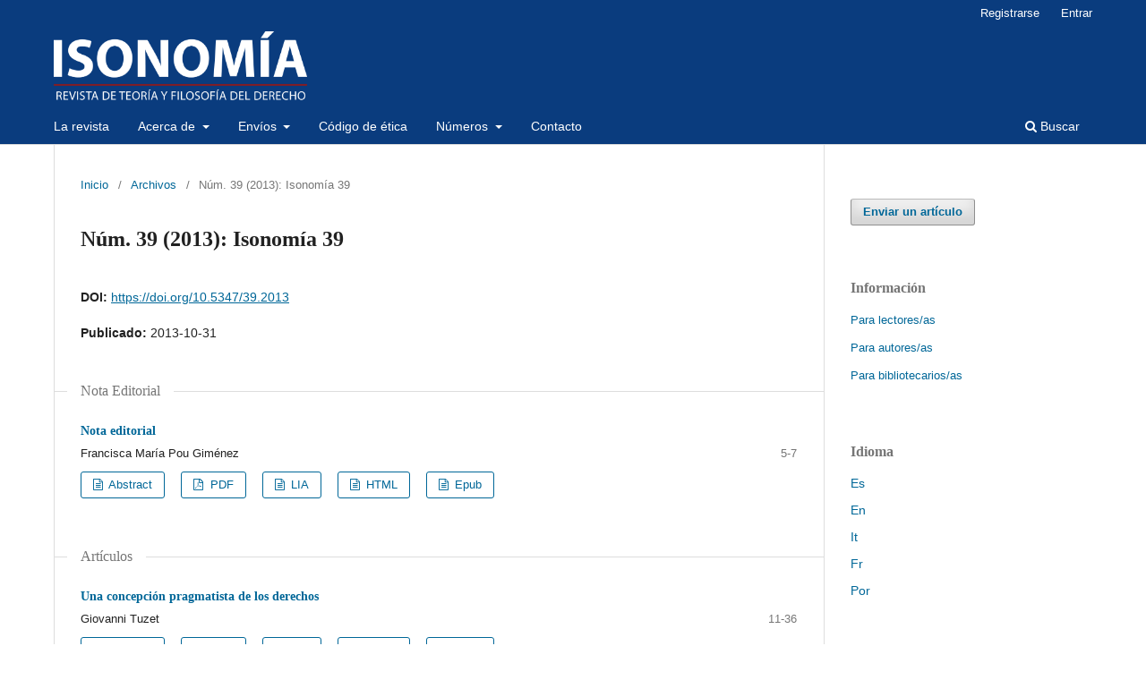

--- FILE ---
content_type: text/html; charset=utf-8
request_url: https://www.isonomia.itam.mx/index.php/revista-cientifica/issue/view/12
body_size: 4377
content:
<!DOCTYPE html>
<html lang="es-ES" xml:lang="es-ES">
<head>
	<meta charset="utf-8">
	<meta name="viewport" content="width=device-width, initial-scale=1.0">
	<title>
		Núm. 39 (2013): Isonomía 39
							| Isonomía - Revista de teoría y filosofía del derecho
			</title>

	
<link rel="icon" href="https://www.isonomia.itam.mx/public/journals/1/favicon_es_ES.png">
<meta name="generator" content="Open Journal Systems 3.3.0.9">
<link rel="alternate" type="application/atom+xml" href="https://www.isonomia.itam.mx/index.php/revista-cientifica/gateway/plugin/WebFeedGatewayPlugin/atom">
<link rel="alternate" type="application/rdf+xml" href="https://www.isonomia.itam.mx/index.php/revista-cientifica/gateway/plugin/WebFeedGatewayPlugin/rss">
<link rel="alternate" type="application/rss+xml" href="https://www.isonomia.itam.mx/index.php/revista-cientifica/gateway/plugin/WebFeedGatewayPlugin/rss2">
	<link rel="stylesheet" href="https://www.isonomia.itam.mx/index.php/revista-cientifica/$$$call$$$/page/page/css?name=stylesheet" type="text/css" /><link rel="stylesheet" href="https://www.isonomia.itam.mx/index.php/revista-cientifica/$$$call$$$/page/page/css?name=font" type="text/css" /><link rel="stylesheet" href="https://www.isonomia.itam.mx/lib/pkp/styles/fontawesome/fontawesome.css?v=3.3.0.9" type="text/css" /><link rel="stylesheet" href="https://www.isonomia.itam.mx/plugins/generic/orcidProfile/css/orcidProfile.css?v=3.3.0.9" type="text/css" /><link rel="stylesheet" href="https://www.isonomia.itam.mx/public/journals/1/styleSheet.css?d=2022-07-06+21%3A28%3A39" type="text/css" />
</head>
<body class="pkp_page_issue pkp_op_view has_site_logo" dir="ltr">

	<div class="pkp_structure_page">

				<header class="pkp_structure_head" id="headerNavigationContainer" role="banner">
						 <nav class="cmp_skip_to_content" aria-label="Salta a los enlaces de contenido">
	<a href="#pkp_content_main">Ir al contenido principal</a>
	<a href="#siteNav">Ir al menú de navegación principal</a>
		<a href="#pkp_content_footer">Ir al pie de página del sitio</a>
</nav>

			<div class="pkp_head_wrapper">

				<div class="pkp_site_name_wrapper">
					<button class="pkp_site_nav_toggle">
						<span>Open Menu</span>
					</button>
										<div class="pkp_site_name">
																<a href="						https://www.isonomia.itam.mx/index.php/revista-cientifica/index
					" class="is_img">
							<img src="https://www.isonomia.itam.mx/public/journals/1/pageHeaderLogoImage_es_ES.png" width="1744" height="493" alt="Isonomía" />
						</a>
										</div>
				</div>

				
				<nav class="pkp_site_nav_menu" aria-label="Navegación del sitio">
					<a id="siteNav"></a>
					<div class="pkp_navigation_primary_row">
						<div class="pkp_navigation_primary_wrapper">
																				<ul id="navigationPrimary" class="pkp_navigation_primary pkp_nav_list">
								<li class="">
				<a href="https://www.isonomia.itam.mx/index.php/revista-cientifica/about">
					La revista
				</a>
							</li>
								<li class="">
				<a href="https://www.isonomia.itam.mx/index.php/revista-cientifica/about">
					Acerca de
				</a>
									<ul>
																					<li class="">
									<a href="https://www.isonomia.itam.mx/index.php/revista-cientifica/about/editorialTeam">
										Equipo editorial
									</a>
								</li>
																												<li class="">
									<a href="https://www.isonomia.itam.mx/index.php/revista-cientifica/example-2">
										Política de publicación
									</a>
								</li>
																												<li class="">
									<a href="https://www.isonomia.itam.mx/index.php/revista-cientifica/Indexing">
										Indizaciones
									</a>
								</li>
																												<li class="">
									<a href="https://www.isonomia.itam.mx/index.php/revista-cientifica/Metrics">
										Métricas
									</a>
								</li>
																												<li class="">
									<a href="https://www.isonomia.itam.mx/index.php/revista-cientifica/announcement">
										Anuncios
									</a>
								</li>
																		</ul>
							</li>
								<li class="">
				<a href="https://www.isonomia.itam.mx/index.php/revista-cientifica/about/submissions">
					Envíos
				</a>
									<ul>
																					<li class="">
									<a href="https://www.isonomia.itam.mx/index.php/revista-cientifica/about/submissions">
										Haz un envío
									</a>
								</li>
																												<li class="">
									<a href="https://www.isonomia.itam.mx/index.php/revista-cientifica/Editorial-flow">
										Flujo editorial
									</a>
								</li>
																												<li class="">
									<a href="https://www.isonomia.itam.mx/index.php/revista-cientifica/Guidelines-for-Authors">
										Instrucciones para los autores
									</a>
								</li>
																		</ul>
							</li>
								<li class="">
				<a href="https://www.isonomia.itam.mx/index.php/revista-cientifica/Code-of-Ethics">
					Código de ética
				</a>
							</li>
								<li class="">
				<a href="https://www.isonomia.itam.mx/index.php/revista-cientifica/search/search">
					Números
				</a>
									<ul>
																					<li class="">
									<a href="https://www.isonomia.itam.mx/index.php/revista-cientifica/issue/current">
										Actual
									</a>
								</li>
																												<li class="">
									<a href="https://www.isonomia.itam.mx/index.php/revista-cientifica/issue/archive">
										Archivo
									</a>
								</li>
																												<li class="">
									<a href="http://www.cervantesvirtual.com/portales/doxa/catalogo_isonomia/?autor=&paginaUsuario=1&numresult=10&vista=extendida&q=&orden=seriada">
										1994-2008
									</a>
								</li>
																		</ul>
							</li>
								<li class="">
				<a href="https://www.isonomia.itam.mx/index.php/revista-cientifica/about/contact">
					Contacto
				</a>
							</li>
			</ul>

				

																						<div class="pkp_navigation_search_wrapper">
									<a href="https://www.isonomia.itam.mx/index.php/revista-cientifica/search" class="pkp_search pkp_search_desktop">
										<span class="fa fa-search" aria-hidden="true"></span>
										Buscar
									</a>
								</div>
													</div>
					</div>
					<div class="pkp_navigation_user_wrapper" id="navigationUserWrapper">
							<ul id="navigationUser" class="pkp_navigation_user pkp_nav_list">
								<li class="profile">
				<a href="https://www.isonomia.itam.mx/index.php/revista-cientifica/user/register">
					Registrarse
				</a>
							</li>
								<li class="profile">
				<a href="https://www.isonomia.itam.mx/index.php/revista-cientifica/login">
					Entrar
				</a>
							</li>
										</ul>

					</div>
				</nav>
			</div><!-- .pkp_head_wrapper -->
		</header><!-- .pkp_structure_head -->

						<div class="pkp_structure_content has_sidebar">
			<div class="pkp_structure_main" role="main">
				<a id="pkp_content_main"></a>

<div class="page page_issue">

				<nav class="cmp_breadcrumbs" role="navigation" aria-label="Usted está aquí:">
	<ol>
		<li>
			<a href="https://www.isonomia.itam.mx/index.php/revista-cientifica/index">
				Inicio
			</a>
			<span class="separator">/</span>
		</li>
		<li>
			<a href="https://www.isonomia.itam.mx/index.php/revista-cientifica/issue/archive">
				Archivos
			</a>
			<span class="separator">/</span>
		</li>
		<li class="current" aria-current="page">
			<span aria-current="page">
									Núm. 39 (2013): Isonomía 39
							</span>
		</li>
	</ol>
</nav>
		<h1>
			Núm. 39 (2013): Isonomía 39
		</h1>
			<div class="obj_issue_toc">

		
		<div class="heading">

						
				
																		<div class="pub_id doi">
					<span class="type">
						DOI:
					</span>
					<span class="id">
													<a href="https://doi.org/10.5347/39.2013">
								https://doi.org/10.5347/39.2013
							</a>
											</span>
				</div>
					
							<div class="published">
				<span class="label">
					Publicado:
				</span>
				<span class="value">
					2013-10-31
				</span>
			</div>
			</div>

		
		<div class="sections">
			<div class="section">
									<h2>
					Nota Editorial
				</h2>
						<ul class="cmp_article_list articles">
									<li>
						
	
<div class="obj_article_summary">
	
	<h3 class="title">
		<a id="article-475" href="https://www.isonomia.itam.mx/index.php/revista-cientifica/article/view/475">
			Nota editorial
					</a>
	</h3>

		<div class="meta">
				<div class="authors">
			Francisca María Pou Giménez
		</div>
		
							<div class="pages">
				5-7
			</div>
		
		
	</div>
	
			<ul class="galleys_links">
																									<li>
																										
	
							

<a class="obj_galley_link file" href="https://www.isonomia.itam.mx/index.php/revista-cientifica/article/view/475/1749" aria-labelledby=article-475>

		
	Abstract

	</a>
				</li>
																									<li>
																										
	
							

<a class="obj_galley_link pdf" href="https://www.isonomia.itam.mx/index.php/revista-cientifica/article/view/475/1750" aria-labelledby=article-475>

		
	PDF

	</a>
				</li>
																									<li>
																										
	
							

<a class="obj_galley_link file" href="https://www.isonomia.itam.mx/index.php/revista-cientifica/article/view/475/1892" aria-labelledby=article-475>

		
	LIA

	</a>
				</li>
																									<li>
																										
	
							

<a class="obj_galley_link file" href="https://www.isonomia.itam.mx/index.php/revista-cientifica/article/view/475/1893" aria-labelledby=article-475>

		
	HTML

	</a>
				</li>
																									<li>
																										
	
							

<a class="obj_galley_link file" href="https://www.isonomia.itam.mx/index.php/revista-cientifica/article/view/475/1894" aria-labelledby=article-475>

		
	Epub

	</a>
				</li>
					</ul>
	
	
</div>
					</li>
							</ul>
				</div>
			<div class="section">
									<h2>
					Artículos
				</h2>
						<ul class="cmp_article_list articles">
									<li>
						
	
<div class="obj_article_summary">
	
	<h3 class="title">
		<a id="article-106" href="https://www.isonomia.itam.mx/index.php/revista-cientifica/article/view/106">
			Una concepción pragmatista de los derechos
					</a>
	</h3>

		<div class="meta">
				<div class="authors">
			Giovanni Tuzet
		</div>
		
							<div class="pages">
				11-36
			</div>
		
		
	</div>
	
			<ul class="galleys_links">
																									<li>
																										
	
							

<a class="obj_galley_link file" href="https://www.isonomia.itam.mx/index.php/revista-cientifica/article/view/106/504" aria-labelledby=article-106>

		
	Abstract

	</a>
				</li>
																									<li>
																										
	
							

<a class="obj_galley_link pdf" href="https://www.isonomia.itam.mx/index.php/revista-cientifica/article/view/106/105" aria-labelledby=article-106>

		
	PDF

	</a>
				</li>
																									<li>
																										
	
							

<a class="obj_galley_link file" href="https://www.isonomia.itam.mx/index.php/revista-cientifica/article/view/106/471" aria-labelledby=article-106>

		
	LIA

	</a>
				</li>
																									<li>
																										
	
							

<a class="obj_galley_link file" href="https://www.isonomia.itam.mx/index.php/revista-cientifica/article/view/106/472" aria-labelledby=article-106>

		
	HTML

	</a>
				</li>
																									<li>
																										
	
							

<a class="obj_galley_link file" href="https://www.isonomia.itam.mx/index.php/revista-cientifica/article/view/106/473" aria-labelledby=article-106>

		
	Epub

	</a>
				</li>
					</ul>
	
	
</div>
					</li>
									<li>
						
	
<div class="obj_article_summary">
	
	<h3 class="title">
		<a id="article-107" href="https://www.isonomia.itam.mx/index.php/revista-cientifica/article/view/107">
			Liberalismo, sanción y reproche
							<span class="subtitle">
					una revisión crítica del concepto de reproche en la teoría jurídico-penal de C. S. Nino
				</span>
					</a>
	</h3>

		<div class="meta">
				<div class="authors">
			Matías Parmigiani
		</div>
		
							<div class="pages">
				37-81
			</div>
		
		
	</div>
	
			<ul class="galleys_links">
																									<li>
																										
	
							

<a class="obj_galley_link file" href="https://www.isonomia.itam.mx/index.php/revista-cientifica/article/view/107/505" aria-labelledby=article-107>

		
	Abstract

	</a>
				</li>
																									<li>
																										
	
							

<a class="obj_galley_link pdf" href="https://www.isonomia.itam.mx/index.php/revista-cientifica/article/view/107/106" aria-labelledby=article-107>

		
	PDF

	</a>
				</li>
																									<li>
																										
	
							

<a class="obj_galley_link file" href="https://www.isonomia.itam.mx/index.php/revista-cientifica/article/view/107/474" aria-labelledby=article-107>

		
	LIA

	</a>
				</li>
																									<li>
																										
	
							

<a class="obj_galley_link file" href="https://www.isonomia.itam.mx/index.php/revista-cientifica/article/view/107/475" aria-labelledby=article-107>

		
	HTML

	</a>
				</li>
																									<li>
																										
	
							

<a class="obj_galley_link file" href="https://www.isonomia.itam.mx/index.php/revista-cientifica/article/view/107/476" aria-labelledby=article-107>

		
	Epub

	</a>
				</li>
					</ul>
	
	
</div>
					</li>
									<li>
						
	
<div class="obj_article_summary">
	
	<h3 class="title">
		<a id="article-108" href="https://www.isonomia.itam.mx/index.php/revista-cientifica/article/view/108">
			Una defensa del positivismo jurídico (excluyente)
					</a>
	</h3>

		<div class="meta">
				<div class="authors">
			Roberto M. Jiménez Cano
		</div>
		
							<div class="pages">
				83-126
			</div>
		
		
	</div>
	
			<ul class="galleys_links">
																									<li>
																										
	
							

<a class="obj_galley_link file" href="https://www.isonomia.itam.mx/index.php/revista-cientifica/article/view/108/506" aria-labelledby=article-108>

		
	Abstract

	</a>
				</li>
																									<li>
																										
	
							

<a class="obj_galley_link pdf" href="https://www.isonomia.itam.mx/index.php/revista-cientifica/article/view/108/107" aria-labelledby=article-108>

		
	PDF

	</a>
				</li>
																									<li>
																										
	
							

<a class="obj_galley_link file" href="https://www.isonomia.itam.mx/index.php/revista-cientifica/article/view/108/477" aria-labelledby=article-108>

		
	LIA

	</a>
				</li>
																									<li>
																										
	
							

<a class="obj_galley_link file" href="https://www.isonomia.itam.mx/index.php/revista-cientifica/article/view/108/478" aria-labelledby=article-108>

		
	HTML

	</a>
				</li>
																									<li>
																										
	
							

<a class="obj_galley_link file" href="https://www.isonomia.itam.mx/index.php/revista-cientifica/article/view/108/479" aria-labelledby=article-108>

		
	Epub

	</a>
				</li>
					</ul>
	
	
</div>
					</li>
									<li>
						
	
<div class="obj_article_summary">
	
	<h3 class="title">
		<a id="article-109" href="https://www.isonomia.itam.mx/index.php/revista-cientifica/article/view/109">
			Principio antidiscriminatorio y determinación de la desventaja
					</a>
	</h3>

		<div class="meta">
				<div class="authors">
			María José Añón Roig
		</div>
		
							<div class="pages">
				127-157
			</div>
		
		
	</div>
	
			<ul class="galleys_links">
																									<li>
																										
	
							

<a class="obj_galley_link file" href="https://www.isonomia.itam.mx/index.php/revista-cientifica/article/view/109/507" aria-labelledby=article-109>

		
	Abstract

	</a>
				</li>
																									<li>
																										
	
							

<a class="obj_galley_link pdf" href="https://www.isonomia.itam.mx/index.php/revista-cientifica/article/view/109/108" aria-labelledby=article-109>

		
	PDF

	</a>
				</li>
																									<li>
																										
	
							

<a class="obj_galley_link file" href="https://www.isonomia.itam.mx/index.php/revista-cientifica/article/view/109/483" aria-labelledby=article-109>

		
	LIA

	</a>
				</li>
																									<li>
																										
	
							

<a class="obj_galley_link file" href="https://www.isonomia.itam.mx/index.php/revista-cientifica/article/view/109/484" aria-labelledby=article-109>

		
	HTML

	</a>
				</li>
																									<li>
																										
	
							

<a class="obj_galley_link file" href="https://www.isonomia.itam.mx/index.php/revista-cientifica/article/view/109/485" aria-labelledby=article-109>

		
	Epub

	</a>
				</li>
					</ul>
	
	
</div>
					</li>
							</ul>
				</div>
			<div class="section">
									<h2>
					Notas
				</h2>
						<ul class="cmp_article_list articles">
									<li>
						
	
<div class="obj_article_summary">
	
	<h3 class="title">
		<a id="article-110" href="https://www.isonomia.itam.mx/index.php/revista-cientifica/article/view/110">
			Los límites de la reforma constitucional en materia de Derechos Humanos en México
							<span class="subtitle">
					por un poder político desconcentrado
				</span>
					</a>
	</h3>

		<div class="meta">
				<div class="authors">
			Daniel Vázquez
		</div>
		
							<div class="pages">
				161-181
			</div>
		
		
	</div>
	
			<ul class="galleys_links">
																									<li>
																										
	
							

<a class="obj_galley_link file" href="https://www.isonomia.itam.mx/index.php/revista-cientifica/article/view/110/508" aria-labelledby=article-110>

		
	Abstract

	</a>
				</li>
																									<li>
																										
	
							

<a class="obj_galley_link pdf" href="https://www.isonomia.itam.mx/index.php/revista-cientifica/article/view/110/109" aria-labelledby=article-110>

		
	PDF

	</a>
				</li>
																									<li>
																										
	
							

<a class="obj_galley_link file" href="https://www.isonomia.itam.mx/index.php/revista-cientifica/article/view/110/480" aria-labelledby=article-110>

		
	LIA

	</a>
				</li>
																									<li>
																										
	
							

<a class="obj_galley_link file" href="https://www.isonomia.itam.mx/index.php/revista-cientifica/article/view/110/481" aria-labelledby=article-110>

		
	HTML

	</a>
				</li>
																									<li>
																										
	
							

<a class="obj_galley_link file" href="https://www.isonomia.itam.mx/index.php/revista-cientifica/article/view/110/482" aria-labelledby=article-110>

		
	Epub

	</a>
				</li>
					</ul>
	
	
</div>
					</li>
							</ul>
				</div>
			<div class="section">
									<h2>
					Tribunas
				</h2>
						<ul class="cmp_article_list articles">
									<li>
						
	
<div class="obj_article_summary">
	
	<h3 class="title">
		<a id="article-111" href="https://www.isonomia.itam.mx/index.php/revista-cientifica/article/view/111">
			El concepto de interés legítimo y su relación con los Derechos Humanos 
							<span class="subtitle">
					Observaciones críticas a Ulises Schmill y Carlos de Silva
				</span>
					</a>
	</h3>

		<div class="meta">
				<div class="authors">
			Juan Antonio Cruz Parcero
		</div>
		
							<div class="pages">
				185-213
			</div>
		
		
	</div>
	
			<ul class="galleys_links">
																									<li>
																										
	
							

<a class="obj_galley_link file" href="https://www.isonomia.itam.mx/index.php/revista-cientifica/article/view/111/509" aria-labelledby=article-111>

		
	Abstract

	</a>
				</li>
																									<li>
																										
	
							

<a class="obj_galley_link pdf" href="https://www.isonomia.itam.mx/index.php/revista-cientifica/article/view/111/110" aria-labelledby=article-111>

		
	PDF

	</a>
				</li>
																									<li>
																										
	
							

<a class="obj_galley_link file" href="https://www.isonomia.itam.mx/index.php/revista-cientifica/article/view/111/486" aria-labelledby=article-111>

		
	LIA

	</a>
				</li>
																									<li>
																										
	
							

<a class="obj_galley_link file" href="https://www.isonomia.itam.mx/index.php/revista-cientifica/article/view/111/487" aria-labelledby=article-111>

		
	HTML

	</a>
				</li>
																									<li>
																										
	
							

<a class="obj_galley_link file" href="https://www.isonomia.itam.mx/index.php/revista-cientifica/article/view/111/488" aria-labelledby=article-111>

		
	Epub

	</a>
				</li>
					</ul>
	
	
</div>
					</li>
							</ul>
				</div>
		</div><!-- .sections -->
</div>
	</div>

	</div><!-- pkp_structure_main -->

									<div class="pkp_structure_sidebar left" role="complementary" aria-label="Barra lateral">
				<div class="pkp_block block_make_submission">
	<h2 class="pkp_screen_reader">
		Enviar un artículo
	</h2>

	<div class="content">
		<a class="block_make_submission_link" href="https://www.isonomia.itam.mx/index.php/revista-cientifica/about/submissions">
			Enviar un artículo
		</a>
	</div>
</div>
<div class="pkp_block block_information">
	<h2 class="title">Información</h2>
	<div class="content">
		<ul>
							<li>
					<a href="https://www.isonomia.itam.mx/index.php/revista-cientifica/information/readers">
						Para lectores/as
					</a>
				</li>
										<li>
					<a href="https://www.isonomia.itam.mx/index.php/revista-cientifica/information/authors">
						Para autores/as
					</a>
				</li>
										<li>
					<a href="https://www.isonomia.itam.mx/index.php/revista-cientifica/information/librarians">
						Para bibliotecarios/as
					</a>
				</li>
					</ul>
	</div>
</div>
<div class="pkp_block block_language">
	<h2 class="title">
		Idioma
	</h2>

	<div class="content">
		<ul>
							<li class="locale_es_ES current" lang="es-ES">
					<a href="https://www.isonomia.itam.mx/index.php/revista-cientifica/user/setLocale/es_ES?source=%2Findex.php%2Frevista-cientifica%2Fissue%2Fview%2F12">
						Es
					</a>
				</li>
							<li class="locale_en_US" lang="en-US">
					<a href="https://www.isonomia.itam.mx/index.php/revista-cientifica/user/setLocale/en_US?source=%2Findex.php%2Frevista-cientifica%2Fissue%2Fview%2F12">
						En
					</a>
				</li>
							<li class="locale_it_IT" lang="it-IT">
					<a href="https://www.isonomia.itam.mx/index.php/revista-cientifica/user/setLocale/it_IT?source=%2Findex.php%2Frevista-cientifica%2Fissue%2Fview%2F12">
						It
					</a>
				</li>
							<li class="locale_fr_FR" lang="fr-FR">
					<a href="https://www.isonomia.itam.mx/index.php/revista-cientifica/user/setLocale/fr_FR?source=%2Findex.php%2Frevista-cientifica%2Fissue%2Fview%2F12">
						Fr
					</a>
				</li>
							<li class="locale_pt_BR" lang="pt-BR">
					<a href="https://www.isonomia.itam.mx/index.php/revista-cientifica/user/setLocale/pt_BR?source=%2Findex.php%2Frevista-cientifica%2Fissue%2Fview%2F12">
						Por
					</a>
				</li>
					</ul>
	</div>
</div><!-- .block_language -->

			</div><!-- pkp_sidebar.left -->
			</div><!-- pkp_structure_content -->

<div class="pkp_structure_footer_wrapper" role="contentinfo">
	<a id="pkp_content_footer"></a>

	<div class="pkp_structure_footer">

					<div class="pkp_footer_content">
				<p style="text-align: justify;">ISONOMIA es una publicación semestral editada y publicada por el Instituto Tecnológico Autónomo de México, a través del Departamento Académico de Derecho. Rio Hondo No. 1, Col. Progreso Tizapán, Alc. Álvaro Obregón, C.P. 01080, Ciudad de México, México. Tel. 56284000, ext. 3759. <a href="https://www.isonomia.itam.mx/index.php/revista-cientifica/index">https://www.isonomia.itam.mx/index.php/revista-cientifica/index</a> Director: Alberto Puppo. Reserva de Derechos al Uso Exclusivo del Nombre <span data-olk-copy-source="MessageBody">04-2025-030713042500-203</span> otorgada por el Instituto Nacional del Derecho de Autor: <span data-olk-copy-source="MessageBody">ISSN 2683-2593. </span>Las opiniones expresadas por los autores no necesariamente reflejan la postura del editor de la publicación. Queda estrictamente prohibida la reproducción total o parcial de los contenidos e imágenes de la publicación sin previa autorización del Instituto Nacional del Derecho de Autor. Derechos Reservados © ITAM, 2019. Rio Hondo No. 1, Col. Progreso Tizapán, Alc. Álvaro Obregón, C.P. 01080, Ciudad de México, México. Tel. +52 (55) 5628 4000. Fecha de última modificación, 22 de mayo de 2025.</p>
			</div>
		
		<div class="pkp_brand_footer" role="complementary">
			<a href="https://www.isonomia.itam.mx/index.php/revista-cientifica/about/aboutThisPublishingSystem">
				<img alt="Más información acerca del sistema de publicación, de la plataforma y del flujo de trabajo de OJS/PKP." src="https://www.isonomia.itam.mx/templates/images/ojs_brand.png">
			</a>
		</div>
	</div>
</div><!-- pkp_structure_footer_wrapper -->

</div><!-- pkp_structure_page -->

<script src="https://www.isonomia.itam.mx/lib/pkp/lib/vendor/components/jquery/jquery.js?v=3.3.0.9" type="text/javascript"></script><script src="https://www.isonomia.itam.mx/lib/pkp/lib/vendor/components/jqueryui/jquery-ui.js?v=3.3.0.9" type="text/javascript"></script><script src="https://www.isonomia.itam.mx/plugins/themes/default/js/lib/popper/popper.js?v=3.3.0.9" type="text/javascript"></script><script src="https://www.isonomia.itam.mx/plugins/themes/default/js/lib/bootstrap/util.js?v=3.3.0.9" type="text/javascript"></script><script src="https://www.isonomia.itam.mx/plugins/themes/default/js/lib/bootstrap/dropdown.js?v=3.3.0.9" type="text/javascript"></script><script src="https://www.isonomia.itam.mx/plugins/themes/default/js/main.js?v=3.3.0.9" type="text/javascript"></script>


</body>
</html>


--- FILE ---
content_type: text/css
request_url: https://www.isonomia.itam.mx/public/journals/1/styleSheet.css?d=2022-07-06+21%3A28%3A39
body_size: 151
content:

    @media only screen and (min-width: 760px) {  
    .obj_issue_toc .galleys, .obj_issue_toc .section {
    margin: 2.143rem -2.143rem;
    margin-top: -70px!important;
}
}